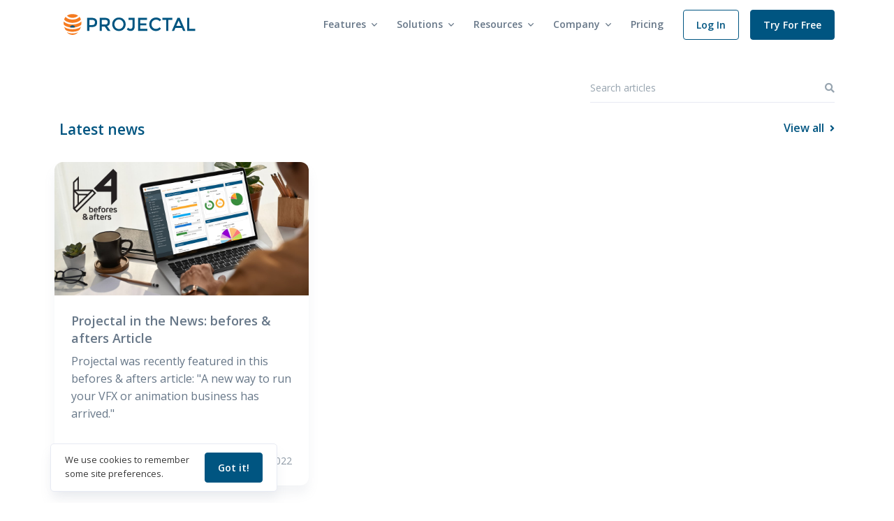

--- FILE ---
content_type: text/html; charset=UTF-8
request_url: https://projectal.com/company/news/tag/news
body_size: 5976
content:
<!DOCTYPE html>
<html lang="en">
<head>

    
    <!-- Required Meta Tags Always Come First -->
    <meta charset="utf-8">
    <meta name="viewport" content="width=device-width, initial-scale=1, shrink-to-fit=no">

    <!-- Title -->
    <title>
                    News Tag: news | Projectal - the smarter, easier way to manage your projects
            </title>

    
    <!-- Favicon -->
    <link rel="apple-touch-icon" sizes="180x180" href="/apple-touch-icon.png">
    <link rel="icon" type="image/png" sizes="32x32" href="/favicon-32x32.png">
    <link rel="icon" type="image/png" sizes="16x16" href="/favicon-16x16.png">
    <link rel="manifest" href="/site.webmanifest">
    <link rel="mask-icon" href="/safari-pinned-tab.svg" color="#5bbad5">
    <meta name="msapplication-TileColor" content="#2d89ef">
    <meta name="theme-color" content="#ffffff">

    <!-- Font -->
    <link rel="preconnect" href="https://fonts.googleapis.com">
    <link rel="preconnect" href="https://fonts.gstatic.com" crossorigin>
    <link href="https://fonts.googleapis.com/css2?family=Open+Sans:ital,wght@0,300;0,400;0,600;0,700;0,800;1,400;1,600&display=swap" rel="stylesheet">

    <!-- CSS Front Template -->
    <link rel="stylesheet" href="/front/css/theme.min.css">

    <!-- CSS Implementing Plugins -->
    <link rel="stylesheet" href="/front/vendor/fontawesome/css/all.min.css">
    <link rel="stylesheet" href="/front/vendor/hs-mega-menu/dist/hs-mega-menu.min.css">
    <link rel="stylesheet" href="/front/vendor/fancybox/dist/jquery.fancybox.min.css">
    <link rel="stylesheet" href="/front/vendor/aos/dist/aos.css">
    <link rel="stylesheet" href="/front/vendor/slick-carousel/slick/slick.css">

    <!-- Our customizations -->
    <link rel="stylesheet" href="/css/app.css?20240306">

    <!-- JS Implementing Plugins -->
    <script src="/front/vendor/hs-toggle-switch/dist/hs-toggle-switch.min.js"></script>
    <script src="/front/vendor/hs-unfold/dist/hs-unfold.min.js"></script>

    <script src="/front/vendor/hs-video-player/dist/hs-video-player.min.js"></script>
    <script src="/front/vendor/typed.js/lib/typed.min.js"></script>
    <script src="/front/vendor/aos/dist/aos.js"></script>

    <!-- JS Global Compulsory -->
    <script src="/front/vendor/jquery/dist/jquery.min.js"></script>
    <script src="/front/vendor/jquery-migrate/dist/jquery-migrate.min.js"></script>
    <script src="/front/vendor/bootstrap/dist/js/bootstrap.bundle.min.js"></script>

    <!-- Others (not Front) -->
    <script src="https://www.google.com/recaptcha/api.js" async defer></script>

    
    <!-- Matomo -->
    <script>
        var _paq = window._paq = window._paq || [];
        /* tracker methods like "setCustomDimension" should be called before "trackPageView" */
        _paq.push(["setDocumentTitle", document.domain + "/" + document.title]);
        _paq.push(["setCookieDomain", "*.projectal.com"]);
        _paq.push(["setDomains", ["*.projectal.com"]]);
        _paq.push(['trackPageView']);
        _paq.push(['enableLinkTracking']);
        (function() {
            var u="https://analytics.projectal.com/";
            _paq.push(['setTrackerUrl', u+'matomo.php']);
            _paq.push(['setSiteId', '1']);
            var d=document, g=d.createElement('script'), s=d.getElementsByTagName('script')[0];
            g.async=true; g.src=u+'matomo.js'; s.parentNode.insertBefore(g,s);
        })();
    </script>
    <!-- End Matomo Code -->
</head>

<body class="mt-10">

<nav id="headerWithBSDropdown" class="fixed-top">
    <div class="header header-section">
        <div id="logoAndNavWithBSDropdown" class="container">
            <!-- Nav -->
            <div class="js-mega-menu navbar navbar-expand-lg">
                <!-- Logo -->
                <a class="navbar-brand" href="https://projectal.com" aria-label="Projectal Logo Header">
                    <img src="/img/logos/projectal-logo-icon-text-blue.svg" alt="Projectal Logo Header">
                </a>
                <!-- End Logo -->

                <!-- Responsive Toggle Button -->
                <button type="button" class="navbar-toggler btn btn-icon btn-sm rounded-circle"
                        aria-label="Toggle navigation"
                        aria-expanded="false"
                        aria-controls="navBarWithBSDropdown"
                        data-toggle="collapse"
                        data-target="#navBarWithBSDropdown">
          <span class="navbar-toggler-default">
            <svg width="14" height="14" viewBox="0 0 18 18" xmlns="http://www.w3.org/2000/svg">
              <path fill="currentColor" d="M17.4,6.2H0.6C0.3,6.2,0,5.9,0,5.5V4.1c0-0.4,0.3-0.7,0.6-0.7h16.9c0.3,0,0.6,0.3,0.6,0.7v1.4C18,5.9,17.7,6.2,17.4,6.2z M17.4,14.1H0.6c-0.3,0-0.6-0.3-0.6-0.7V12c0-0.4,0.3-0.7,0.6-0.7h16.9c0.3,0,0.6,0.3,0.6,0.7v1.4C18,13.7,17.7,14.1,17.4,14.1z"/>
            </svg>
          </span>
                    <span class="navbar-toggler-toggled">
            <svg width="14" height="14" viewBox="0 0 18 18" xmlns="http://www.w3.org/2000/svg">
              <path fill="currentColor" d="M11.5,9.5l5-5c0.2-0.2,0.2-0.6-0.1-0.9l-1-1c-0.3-0.3-0.7-0.3-0.9-0.1l-5,5l-5-5C4.3,2.3,3.9,2.4,3.6,2.6l-1,1 C2.4,3.9,2.3,4.3,2.5,4.5l5,5l-5,5c-0.2,0.2-0.2,0.6,0.1,0.9l1,1c0.3,0.3,0.7,0.3,0.9,0.1l5-5l5,5c0.2,0.2,0.6,0.2,0.9-0.1l1-1 c0.3-0.3,0.3-0.7,0.1-0.9L11.5,9.5z"/>
            </svg>
          </span>
                </button>
                <!-- End Responsive Toggle Button -->

                <!-- Navigation -->
                <div id="navBarWithBSDropdown" class="collapse navbar-collapse">
                    <ul class="navbar-nav">
                        <li class="dropdown">
                            <a class="hs-mega-menu-invoker nav-link nav-link-toggle "
                               role="button" data-toggle="dropdown" aria-haspopup="true" aria-expanded="false"
                               id="submenuFeatures"
                            >
                                Features
                            </a>

                            <div class="dropdown-menu" aria-labelledby="submenuFeatures" style="min-width: 230px;">
                                <a class="dropdown-item "
   
        href="https://projectal.com/features/bidding"
   >
Project Bidding
</a>
                                <a class="dropdown-item "
   
        href="https://projectal.com/features/planning"
   >
Project Planning
</a>
                                <a class="dropdown-item "
   
        href="https://projectal.com/features/scheduling"
   >
Project Scheduling
</a>
                                <a class="dropdown-item "
   
        href="https://projectal.com/features/tracking"
   >
Project Tracking
</a>
                                <a class="dropdown-item "
   
        href="https://projectal.com/features/change-requests"
   >
Scenario Planning
</a>
                                <a class="dropdown-item "
   
        href="https://projectal.com/features/reporting"
   >
Project Reporting
</a>
                                <a class="dropdown-item "
   
        href="https://projectal.com/features/delivery"
   >
Project Delivery
</a>
                                <a class="dropdown-item "
   
        href="https://projectal.com/features/post-mortems"
   >
Post Mortems
</a>
                                <a class="dropdown-item "
   
        href="https://projectal.com/features/staff-management"
   >
Staff Management
</a>
                                <a class="dropdown-item "
   
        href="https://projectal.com/features/integrations"
   >
Developer / Integrations
</a>
                            </div>
                        </li>

                        <li class="dropdown">
                            <a class="hs-mega-menu-invoker nav-link nav-link-toggle "
                               role="button" data-toggle="dropdown" aria-haspopup="true" aria-expanded="false"
                               id="submenuSolutions"
                            >
                                Solutions
                            </a>

                            <div class="dropdown-menu" aria-labelledby="submenuSolutions" style="min-width: 230px;">
                                <a class="dropdown-item "
   
        href="https://projectal.com/solutions/creative-studios"
   >
Creative Studios
</a>
                                <a class="dropdown-item "
   
        href="https://projectal.com/solutions/vfx-studios"
   >
VFX Studios
</a>
                                <a class="dropdown-item "
   
        href="https://projectal.com/solutions/animation-studios"
   >
Animation Studios
</a>
                                <a class="dropdown-item "
   
        href="https://projectal.com/solutions/games-studios"
   >
Games Studios
</a>
                            </div>
                        </li>

                        <li class="dropdown">
                            <a class="hs-mega-menu-invoker nav-link nav-link-toggle "
                               role="button" data-toggle="dropdown" aria-haspopup="true" aria-expanded="false"
                               id="submenuResources"
                            >
                                Resources
                            </a>

                            <div class="dropdown-menu" aria-labelledby="submenuResources" style="min-width: 230px;">
                                <a class="dropdown-item "
   
        href="https://projectal.com/resources/helpdesk"
   >
Helpdesk
</a>
                                <a class="dropdown-item "
   
        href="https://projectal.com/resources/developer"
   >
Developer
</a>
                            </div>
                        </li>

                        <li class="dropdown">
                            <a class="hs-mega-menu-invoker nav-link nav-link-toggle "
                               role="button" data-toggle="dropdown" aria-haspopup="true" aria-expanded="false"
                               id="submenuCompany"
                            >
                                Company
                            </a>

                            <div class="dropdown-menu" aria-labelledby="submenuCompany" style="min-width: 230px;">
                                <a class="dropdown-item "
   
        href="https://projectal.com/company/about"
   >
About
</a>
                                <a class="dropdown-item "
   
        href="https://projectal.com/company/news"
   >
News
</a>
                                <a class="dropdown-item "
   
        href="https://projectal.com/company/contact"
   >
Contact
</a>
                            </div>
                        </li>


                        <li class="navbar-nav-item ">
                            <a class='nav-link' href="https://projectal.com/pricing">Pricing</a>
                        </li>

                        <!-- Button -->
                        <li class="nav-item navbar-nav-last-item">
                            <a class="btn btn-sm btn-outline-info transition-3d-hover" href="https://accounts.projectal.com">
                                Log In
                            </a>
                        </li>
                        <!-- End Button -->

                        <!-- Button -->
                        <li class="nav-item navbar-nav-last-item">
                            <a class="btn btn-sm btn-primary transition-3d-hover" href="https://projectal.com/try">
                                Try For Free
                            </a>
                        </li>
                        <!-- End Button -->
                    </ul>
                </div>
                <!-- End Navigation -->
            </div>
            <!-- End Nav -->
        </div>
    </div>
</nav>


<!-- Page Content -->
<!-- Blog Card Section -->
    <div class="container space-top-md-1 space-bottom-2 space-bottom-lg-3">
        <div class="row justify-content-lg-between align-items-lg-center mb-4">
            <div class="col-md-8 col-sm-6"></div>
            <div class="col-md-4 col-sm-6">
                <!-- Input -->
                <form class="input-group input-group-sm input-group-merge input-group-flush"
                      method="get" action="https://projectal.com/company/news/search">

                    <input type="search" name="s" class="form-control" placeholder="Search articles"
                           aria-label="Search articles" aria-describedby="searchLabel">
                    <div class="input-group-append">
                        <button class="input-group-text" id="searchLabel">
                            <i class="fas fa-search"></i>
                        </button>
                    </div>
                </form>
                <!-- End Input -->
            </div>
        </div>

        <!-- Title -->
                <div class="row mb-5">
            <div class="col-6">
                <h2 class="h3 mb-0">Latest news</h2>
            </div>
            <div class="col-6 text-right">
                <a class="font-weight-bold" href="https://projectal.com/company/news">View all <i class="fas fa-angle-right fa-sm ml-1"></i></a>
            </div>
        </div>
        <!-- End Title -->

        <div class="row gx-3 mb-5 mb-md-9">
                            <div class="px-2 mb-3 col-sm-6 col-lg-4">
    <!-- Icon Blocks -->
    <a class="card h-100 transition-3d-hover" href="https://projectal.com/company/news/projectal-in-the-news-befores-and-afters-article">
        <img class="card-img-top"
             src="/storage/canvas/images/MIh6HhTC5mecFAihSTakGQXvyJT92gU1W53X6Py4.jpg"
             alt=""
             style="object-fit: cover;"
        >
        <div class="card-body card-text">
            <h4 class="card-text lh-base">Projectal in the News: befores &amp; afters Article</h4>
            <p>Projectal was recently featured in this befores &amp; afters article: &quot;A new way to run your VFX or animation business has arrived.&quot;</p>
        </div>
        <div>
            <div class="card-body d-flex justify-content-end text-muted font-size-1 pt-1">
                                                    April 20, 2022
                            </div>
        </div>
    </a>
    <!-- End Icon Blocks -->
</div>

                    </div>
        
    </div>
    <!-- End Blog Card Section -->

<!-- Cookie Alert -->
<div class="position-fixed bottom-0 left-0 z-index-4">
    <div class="row alert bg-white border shadow-sm ml-4 mr-4 ml-sm-4 ml-lg-10" role="alert" style="max-width: 325px">
        <div class="col-8 small p-0">
            We use cookies to remember some site preferences.
        </div>
        <div class="col-4 p-0 text-right">
            <button type="button"
                    id='accpet-cookies'
                    class="btn btn-sm btn-primary transition-3d-hovers align-self-end"
                    data-dismiss="alert"
                    aria-label="Close"
                    onclick="acceptCookies()">Got&nbsp;it!</button>
        </div>
    </div>
</div>
<!-- End Cookie Alert -->

<script>
    function acceptCookies() {
        $.ajax({
            url: "https://projectal.com/accept-cookies",
            type: "post",
        });
    }
</script>
<!-- ========== FOOTER ========== -->
<footer class="bg-dark">
    <div class="container">
        <div class="space-top-2 space-bottom-1 space-bottom-lg-2">
            <div class="row justify-content-lg-between">
                <div class="col-6 col-md-3 ml-lg-auto mb-5 mb-lg-0">
                    <!-- Logo -->
                    <div class="mb-4">
                        <a href="https://projectal.com" aria-label="Projectal Logo Footer">
                            <img class="brand" src="/img/logos/projectal-logo-icon-text-white.svg" alt="Projectal Logo Footer" style="margin-left: -5px;">
                        </a>
                    </div>
                    <!-- End Logo -->

                    <!-- Nav Link -->
                    <ul class="nav nav-sm nav-x-0 flex-column nav-white">
                        <li class="nav-item">
                            <a class="nav-link " href="https://projectal.com/company/contact">
                                <span class="media">
                                  <span class="media-body">
                                      <span class="d-block">Monash Business Park</span>
                                      <span class="d-block">21 Business Park Drive</span>
                                      <span class="d-block">Notting Hill 3168</span>
                                      <span class="d-block">Victoria Australia</span>
                                  </span>
                                </span>
                            </a>
                        </li>
                        <li class="nav-item">
                            <a class="nav-link media" href="tel:+61418599066">
                                <span class="media">
                                  <span class="fas fa-phone-alt mt-1 mr-2"></span>
                                  <span class="media-body">
                                    +61 418 599 066
                                  </span>
                                </span>
                            </a>
                        </li>
                    </ul>
                    <!-- End Nav Link -->
                </div>

                <div class="col-6 col-md-3 col-lg mb-5 mb-lg-0">
                    <h5 class="text-white">Company</h5>

                    <!-- Nav Link -->
                    <ul class="nav nav-sm nav-x-0 flex-column nav-white">
                        <li class="nav-item">
                            <a class="nav-link" href="https://projectal.com/company/about">
                                <span class="media align-items-center">
                                  <span class="media-body">About</span>
                                </span>
                            </a>
                        </li>
                        <li class="nav-item">
                            <a class="nav-link" href="https://projectal.com/company/news">
                                <span class="media align-items-center">
                                  <span class="media-body">News</span>
                                </span>
                            </a>
                        </li>
                        <li class="nav-item">
                            <a class="nav-link" href="https://projectal.com/company/contact">
                                <span class="media align-items-center">
                                  <span class="media-body">Contact</span>
                                </span>
                            </a>
                        </li>
                    </ul>
                    <!-- End Nav Link -->

                    <h5 class="text-white mt-5">Solutions</h5>

                    <!-- Nav Link -->
                    <ul class="nav nav-sm nav-x-0 flex-column nav-white">
                        <li class="nav-item">
                            <a class="nav-link" href="https://projectal.com/solutions/creative-studios">
                                <span class="media align-items-center">
                                  <span class="media-body">Creative Studios</span>
                                </span>
                            </a>
                        </li>
                        <li class="nav-item">
                            <a class="nav-link" href="https://projectal.com/solutions/vfx-studios">
                                <span class="media align-items-center">
                                  <span class="media-body">VFX Studios</span>
                                </span>
                            </a>
                        </li>
                        <li class="nav-item">
                            <a class="nav-link" href="https://projectal.com/solutions/animation-studios">
                                <span class="media align-items-center">
                                  <span class="media-body">Animation Studios</span>
                                </span>
                            </a>
                        </li>
                        <li class="nav-item">
                            <a class="nav-link" href="https://projectal.com/solutions/games-studios">
                                <span class="media align-items-center">
                                  <span class="media-body">Games Studios</span>
                                </span>
                            </a>
                        </li>
                    </ul>
                    <!-- End Nav Link -->

                </div>

                <div class="col-6 col-md-3 col-lg mb-5 mb-lg-0">
                    <h5 class="text-white">Features</h5>

                    <!-- Nav Link -->
                    <ul class="nav nav-sm nav-x-0 flex-column nav-white">
                        <li class="nav-item">
                            <a class="nav-link" href="https://projectal.com/features/bidding">
                                <span class="media align-items-center">
                                  <span class="media-body">Project Bidding</span>
                                </span>
                            </a>
                        </li>
                        <li class="nav-item">
                            <a class="nav-link" href="https://projectal.com/features/planning">
                                <span class="media align-items-center">
                                  <span class="media-body">Project Planning</span>
                                </span>
                            </a>
                        </li>
                        <li class="nav-item">
                            <a class="nav-link" href="https://projectal.com/features/scheduling">
                                <span class="media align-items-center">
                                  <span class="media-body">Project Scheduling</span>
                                </span>
                            </a>
                        </li>
                        <li class="nav-item">
                            <a class="nav-link" href="https://projectal.com/features/tracking">
                                <span class="media align-items-center">
                                  <span class="media-body">Project Tracking</span>
                                </span>
                            </a>
                        </li>
                        <li class="nav-item">
                            <a class="nav-link" href="https://projectal.com/features/change-requests">
                                <span class="media align-items-center">
                                  <span class="media-body">Scenario Planning</span>
                                </span>
                            </a>
                        </li>
                        <li class="nav-item">
                            <a class="nav-link" href="https://projectal.com/features/reporting">
                                <span class="media align-items-center">
                                  <span class="media-body">Project Reporting</span>
                                </span>
                            </a>
                        </li>
                        <li class="nav-item">
                            <a class="nav-link" href="https://projectal.com/features/delivery">
                                <span class="media align-items-center">
                                  <span class="media-body">Project Delivery</span>
                                </span>
                            </a>
                        </li>
                        <li class="nav-item">
                            <a class="nav-link" href="https://projectal.com/features/post-mortems">
                                <span class="media align-items-center">
                                  <span class="media-body">Post Mortems</span>
                                </span>
                            </a>
                        </li>
                        <li class="nav-item">
                            <a class="nav-link" href="https://projectal.com/features/staff-management">
                                <span class="media align-items-center">
                                  <span class="media-body">Staff Management</span>
                                </span>
                            </a>
                        </li>
                        <li class="nav-item">
                            <a class="nav-link" href="https://projectal.com/features/integrations">
                                <span class="media align-items-center">
                                  <span class="media-body">Developer / Integrations</span>
                                </span>
                            </a>
                        </li>
                    </ul>
                    <!-- End Nav Link -->
                </div>

                <div class="col-6 col-md-3 col-lg">
                    <h5 class="text-white">Resources</h5>

                    <!-- Nav Link -->
                    <ul class="nav nav-sm nav-x-0 flex-column nav-white">
                        <li class="nav-item">
                            <a class="nav-link" href="https://projectal.com/resources/helpdesk">
                                <span class="media align-items-center">
                                  <span class="media-body">Helpdesk</span>
                                </span>
                            </a>
                        </li>
                        <li class="nav-item">
                            <a class="nav-link" href="https://projectal.com/resources/developer">
                                <span class="media align-items-center">
                                  <span class="media-body">Developer</span>
                                </span>
                            </a>
                        </li>
                        <li class="nav-item">
                            <a class="nav-link" href="https://accounts.projectal.com">
                                <span class="media align-items-center">
                                  <span class="media-body">Your Account</span>
                                </span>
                            </a>
                        </li>
                        <li class="nav-item">
                            <a class="nav-link" href="https://projectal.com/pricing">
                                <span class="media align-items-center">
                                  <span class="media-body">Pricing</span>
                                </span>
                            </a>
                        </li>
                        <li class="nav-item">
                            <a class="nav-link" href="https://projectal.com/try">
                                <span class="media align-items-center">
                                  <span class="media-body">Try For Free</span>
                                </span>
                            </a>
                        </li>
                    </ul>
                    <!-- End Nav Link -->
                </div>
            </div>

        </div>

        <hr class="my-0">

        <div class="space-1">
            <div class="row align-items-md-top mb-7">
                <div class="col-md-6 mb-4 mb-md-0">
                    <!-- Nav Link -->
                    <ul class="nav nav-sm nav-x-0 align-items-center nav-white">
                        <li class="nav-item">
                            <a class="nav-link" href="https://projectal.com/privacy-policy">Privacy Policy</a>
                        </li>
                        <li class="nav-item opacity mx-3">&#47;</li>
                        <li class="nav-item">
                            <a class="nav-link" href="https://projectal.com/terms-and-conditions">Terms & Conditions</a>
                        </li>
                        <li class="nav-item opacity mx-3">&#47;</li>
                        <li class="nav-item">
                            <a class="nav-link" href="https://projectal.com/dpa">Data Processing Agreement (DPA)</a>
                        </li>
                    </ul>
                    <!-- End Nav Link -->
                </div>

                <div class="col-md-6 text-md-right">
                    <ul class="list-inline mb-0 nav-white">
                        <!-- Social Networks -->
                        <li class="list-inline-item">
                            <a class="btn btn-xs btn-icon btn-soft-light" href="https://www.linkedin.com/company/janusks/">
                                <i class="fab fa-linkedin-in"></i>
                            </a>
                        </li>
                        <li class="list-inline-item">
                            <a class="btn btn-xs btn-icon btn-soft-light" href="https://twitter.com/projectalpm">
                                <i class="fab fa-twitter"></i>
                            </a>
                        </li>
                        <li class="list-inline-item">
                            <a class="btn btn-xs btn-icon btn-soft-light" href="https://www.youtube.com/channel/UCHchNvjA05sqRo14lUodu8g">
                                <i class="fab fa-youtube"></i>
                            </a>
                        </li>
                        <!-- End Social Networks -->
                        <li class="list-inline-item">
                            <!-- Language -->
<div class="d-flex justify-content-start">
    <style>
        #language_selector::after {
            display: none;
            position: absolute;
            overflow: hidden;
        }
        .gt_switcher a {
            color: #eef2f8 !important;
            background: #20516a !important;
        }
        .gt_switcher a:hover {
            color: #6f7f8f !important;
            background: #eef2f8 !important;
        }
        .gt_selected {
            width: 98%;
            border-radius: 7px;
            background: #20516a !important;
        }
        .gt_selected:hover {
            background: #eef2f8 !important;
        }
        .gt_selected a::after {
            background-image: url("data:image/svg+xml;utf8,<svg xmlns='http://www.w3.org/2000/svg' width='16' height='16' viewBox='0 0 285 285'><path d='M282 76.5l-14.2-14.3a9 9 0 0 0-13.1 0L142.5 174.4 30.3 62.2a9 9 0 0 0-13.2 0L3 76.5a9 9 0 0 0 0 13.1l133 133a9 9 0 0 0 13.1 0l133-133a9 9 0 0 0 0-13z' style='fill:%23eef2f8'/></svg>") !important;
        }
        .gt_selected a:hover::after {
            background-image: url("data:image/svg+xml;utf8,<svg xmlns='http://www.w3.org/2000/svg' width='16' height='16' viewBox='0 0 285 285'><path d='M282 76.5l-14.2-14.3a9 9 0 0 0-13.1 0L142.5 174.4 30.3 62.2a9 9 0 0 0-13.2 0L3 76.5a9 9 0 0 0 0 13.1l133 133a9 9 0 0 0 13.1 0l133-133a9 9 0 0 0 0-13z' style='fill:%236f7f8f'/></svg>") !important;
        }
        .gt_selected:has(.open):hover, .gt_selected:has(.open) a {
            border-bottom-left-radius: 0px !important;
            border-bottom-right-radius: 0px !important;
        }
        .gt_selected a {
            border: none !important;
            border-radius: 7px;
        }
        .gt_option {
            border: none !important;
            background-color: #20516a !important;
            border-bottom-left-radius: 7px;
            border-bottom-right-radius: 7px;
        }
    </style>
    <div id="language_selector" class="gtranslate_wrapper"></div>
    <script>window.gtranslateSettings = {"default_language":"en","native_language_names":true,"detect_browser_language":true,"url_structure":"sub_domain","languages":["en","es","ja","de","fr","it","ko","pt","zh-CN"],"wrapper_selector":".gtranslate_wrapper","flag_size":24,"switcher_horizontal_position":"inline"}</script>
    <script src="https://cdn.gtranslate.net/widgets/latest/dwf.js" defer></script>
</div>
<!-- End Language -->
                        </li>
                    </ul>
                </div>
            </div>

            <!-- Copyright -->
            <div class="text-lg-center mx-lg-auto">
                <p class="text-white opacity-sm small">&copy; <a class="text-white link-underline" href="https://janusks.com">JanusKS Pty. Ltd.</a> 2026. All rights reserved.</p>
            </div>
            <!-- End Copyright -->
        </div>
    </div>
</footer>
<!-- ========== END FOOTER ========== -->



<!-- JS Front -->
<script src="/front/vendor/hs-header/dist/hs-header.min.js"></script>
<script src="/front/vendor/hs-unfold/dist/hs-unfold.min.js"></script>
<script src="/front/vendor/fancybox/dist/jquery.fancybox.min.js"></script>
<script src="/front/vendor/slick-carousel/slick/slick.js"></script>
<script src="/front/js/hs.core.js"></script>
<script src="/front/js/hs.fancybox.js"></script>
<script src="/front/js/hs.typed.js"></script>
<script src="/front/js/hs.slick-carousel.js"></script>

<script>
    $(document).on('ready', function () {
        // INITIALIZATION OF HEADER
        // =======================================================
        var header = new HSHeader($('#header')).init();

        // INITIALIZATION OF TOGGLE SWITCH
        // =======================================================
        $('.js-toggle-switch').each(function () {
            var toggleSwitch = new HSToggleSwitch($(this)).init();
        });

        // INITIALIZATION OF UNFOLD
        // =======================================================
        var unfold = new HSUnfold('.js-hs-unfold-invoker').init();

        // INITIALIZATION OF VIDEO PLAYER
        // =======================================================
        $('.js-inline-video-player').each(function () {
            var videoPlayer = new HSVideoPlayer($(this)).init();
        });

        // INITIALIZATION OF FANCYBOX
        // =======================================================
        $('.js-fancybox').each(function () {
            var fancybox = $.HSCore.components.HSFancyBox.init($(this));
        });

        // INITIALIZATION OF AOS
        // =======================================================
        AOS.init({
          duration: 650,
          once: true
        });

        // INITIALIZATION OF SLICK CAROUSEL
        // =======================================================
        $('.js-slick-carousel').each(function() {
          var slickCarousel = $.HSCore.components.HSSlickCarousel.init($(this));
        });

        // INITIALIZATION OF TEXT ANIMATION (TYPING)
        // =======================================================
        $.HSCore.components.HSTyped.init(".js-text-animation");
    });

    // captcha
    function onSubmit(token) {
        document.getElementById("contact-us-form").submit();
    }
    function onSubmitTrial(token) {
        document.getElementById("trial-form").submit();
    }
    function onSubmitQuote(token) {
        document.getElementById("quote-form").submit();
    }
    function onSubmitVfxDemo(token) {
        document.getElementById("demo-form").submit();
    }
</script>
</body>
</html>


--- FILE ---
content_type: text/css
request_url: https://projectal.com/css/app.css?20240306
body_size: 2175
content:
body,
.text-body,
.step-text,
.step-text:last-child {
    color: #363636;
}

.h1,
.h2,
.h3,
.h4,
.h5,
.h6,
h1,
h2,
h3,
h4,
h5,
h6 {
    color: #005581;
    font-weight: 600;
}

b,
strong {
    font-weight: 700;
}

.navbar-brand {
    z-index: 9;
}

.navbar-brand img {
    width: 12.5rem;
}

ul.navbar-nav,
.dropdown-item {
    font-size: .875rem;
    font-weight: 600;
}

.header .nav-link-toggle::after {
    margin-left: .25rem;
}

a.dropdown-item {
    color: #677788;
}

.article .embedded_image img {
    width: 100%;
}

.blog-card .card-img-top {
    text-align: center;
}

.blog-card .card-img-top img {
    width: auto;
    max-width: 100%;
}

.slick-track {
    display: flex;
}

.slick-track .slick-slide {
    display: flex;
    height: auto;
    align-items: center;
}

.hs-unfold-content {
    z-index: 999999999;
}

.video-player-preview {
    opacity: 0.8;
}

.last .step-icon::after {
    height: 0;
}

.cursor-pointer {
    cursor: pointer;
}

.bg-img-hero-top-right {
    background-size: cover;
    background-repeat: no-repeat;
    background-position: top right;
}

.hero-container {
    height: 750px;
}

.hero {
    /*
    Hand-colored gradient based on transparency formula:
    Value = Desired Color + (Background Color - Desired Color)*(1-1/Desired Opacity)
    These colors are darker than the primary logo colors
    From bottom Projectal Blue 45%, Projectal Blue 65% & Projectal Orange 50%
    */
    background: linear-gradient(-8deg, rgba(0, 82, 152, 0.65) 0%, rgba(0, 71, 168, 0.45) 60%, rgba(255, 84, 0, 0.50) 100%),
        url('/img/hero-2024.jpg?20240306');
    background-size: cover;
    background-position: center top;
}

.hero-typer-container {
    position: absolute;
    left: 8%;
    bottom: 283px;
    width: 570px;
}

.hero-device-container {
    width: 760px !important;
    right: 5%;
    bottom: 2.5rem;
}

.hero-text {
    text-shadow: 3px 3px 3px rgba(0, 0, 0, 0.15);
    font-weight: 700;
    font-size: 3em;
}

.hero-typer {
    color: #F57B20;
    font-weight: 800;
}

.iconset-above {
    min-width: 75px;
    min-height: 75px;
    max-height: 75px;
    max-width: 75px;
}

.iconset-side {
    width: auto;
    height: 10em;
}

.iconset-contact {
    width: auto;
    height: 6em;
}

.iconset-row-side {
    width: auto;
    height: 4em;
}

.illustration-side {
    width: auto;
    height: 16em;
}

.feature-hero-text {
    line-height: 1.2em;
}

.step-content-wrapper .h3 {
    line-height: 3.125rem;
}

.step .step-icon {
    font-size: 1.3125rem;
}

.step-icon-info,
.step-icon-secondary,
.step-icon-primary {
    background-color: #F57B20;
}

.btn-outline-info {
    color: #005581;
    border-color: #005581;
}

.btn-outline-info:hover {
    background-color: #005581;
    border-color: #005581;
}

.bg-dark {
    background-color: #003956 !important;
}

.quote {
    text-transform: none;
    font-style: italic;
}

.icon-secondary {
    color: #fff;
    border-color: #F57B20;
    background-color: #F57B20;
}

.icon-soft-secondary {
    color: #F57B20;
    background: rgba(245, 123, 32, 0.1);
}

.text-secondary {
    color: #F57B20 !important;
}

a.text-secondary:hover,
a.text-secondary:focus {
    color: #fd6600 !important;
}

.badge-secondary {
    color: #fff;
    background-color: #F57B20;
}

a.badge-secondary:hover,
a.badge-secondary:focus {
    color: #fff;
    background-color: #fd6600;
}

a.badge-secondary:focus,
a.badge-secondary.focus {
    outline: 0;
    box-shadow: 0 0 0 0.2rem rgba(113, 134, 157, 0.5);
}

.device-browser-screen {
    height: auto;
}

.max-w-8rem {
    min-height: 4rem;
}
.gradient-y-sm-primary {
    background-image: linear-gradient(to bottom right, rgba(255, 255, 255, 0) 0%, rgba(0, 85, 129, 0.20) 100%);
}

.client-logo-container .js-slide {
    min-height: 100px;
}

.client-logo-container img {
    max-height: 80px;
    max-width: 160px;
    transition: all 0.3s ease-in-out;
    filter: grayscale(100);
}

.client-logo-container img:hover {
    filter: none;
    transform: scale(1.13);
}

.connector-list img {
    display: inline-block;
    transition: all 0.3s ease-in-out;
    filter: grayscale(100);
    object-fit: contain;
    overflow: hidden;
    max-height: 2.25rem;
    max-width: 85%
}

.connector-list img:hover {
    filter: none;
    transform: scale(1.2);
}

.custom-select {
    -webkit-appearance: none;
}

.device-shadow {
    filter: drop-shadow(0 0.65rem 0.45rem rgba(140, 152, 164, .25));
}

.device-macbook-screen-dark {
    position: absolute;
    top: 6.6%;
    left: 11.7%;
    width: 76.6%;
    height: 82.7%;
    -o-object-fit: cover;
    object-fit: cover;
    background-color: #2d2d2d;
}

.device-iphone-x-frame-dark {
    position: relative;
    z-index: 2;
    max-width: 100%;
    height: auto;
}

.device-wrapper .device-iphone-x-dark {
    position: absolute;
    bottom: -0.75rem;
    right: 1rem;
    width: 23%;
}

.device-iphone-x-screen-dark {
    position: absolute;
    top: 2.6%;
    left: 4.7%;
    width: 90.4%;
    height: 95.2%;
    -o-object-fit: cover;
    object-fit: cover;
    border-radius: 0.4rem;
    background-color: #2d2d2d;
}

.device-iphone-x-dark-img {
    border-radius: 0.4rem;
    border: none;
}

.device-ipad-dark {
      border-radius: 2rem;
    }

    .device-ipad-frame-dark {
    }

    .device-ipad-screen-dark {
      position: absolute;
      top: 2.6%;
      left: 4.2%;
      width: 91.1%;
      height: 94.2%;
      -o-object-fit: cover;
         object-fit: cover;
         border-radius: .68em;
    background-color: #fff;
    }

.device-horizontal-ipad {
      border-radius: 1.75rem;
}

.device-horizontal-ipad-dark {
    border-radius: 2rem;
}

.device-horizontal-ipad-frame-dark {}

.device-horizontal-ipad-screen-dark {
    position: absolute;
    top: 5.2%;
    left: 3.8%;
    width: 92.7%;
    height: 89.9%;
    -o-object-fit: cover;
     object-fit: cover;
    border-radius: .68em;
    background-color: #fff;
}

@media screen and (max-width: 1450px) {
    .hero-device-container {
        width: 620px !important;
    }
}

@media screen and (max-width: 1200px) {
    .hero-device-container {
        width: 500px !important;
    }
}

@media screen and (max-width: 991.98px) {

    .navbar-expand-lg.navbar {
        padding-top: .8rem;
    }

    .navbar-expand-lg .navbar-brand,
    .navbar-expand-lg .navbar-brand>img,
    .navbar-brand,
    .navbar-brand>img {
        width: 12rem;
    }

    .hero-typer-container {
        bottom: 320px;
    }

    .hero-device-container {
        width: 500px !important;
    }
}

@media screen and (max-width: 650px) {

    .navbar-expand-lg .navbar-brand,
    .navbar-expand-lg .navbar-brand>img,
    .navbar-brand,
    .navbar-brand>img {
        width: 12rem;
    }

    .hero-container {
        height: 450px;
    }

    .hero-typer-container {
        top: 95px;
        left: 0;
        position: relative;
        margin: 0 20px;
        width: auto;
    }

    .hero-device-container {
        width: 70% !important;
        right: 15%;
        bottom: 0.05rem;
        position: relative;
        margin: auto;
    }

    .hero-text {
        font-size: 1.6em;
        text-align: center;
    }

}

/* Some redoc overrides to work with out website container */
redoc pre {
    color: unset !important;
}


/* Only allow the outer nav container to interact so we can capture click/hover */
#nav-carousel a div {
    pointer-events: none;
}

.yt-video {
    aspect-ratio: 16 / 9;
    width: 80%;
}

@media screen and (max-width: 991.98px) {
    .yt-video {
        width: 95%;
    }
}

/* Latest News on front page */
.latest-news-card .card-img-top {
    min-height: 148px;
    height:148px;
    object-fit: cover;
}
@media screen and (max-width: 1200px) {
    .latest-news-card .card-img-top {
        min-height: 118px;
        height: 118px;
    }
}
@media screen and (max-width: 991px) {
    .latest-news-card .card-img-top {
        min-height: 148px;
        height:148px;
    }
}
@media screen and (max-width: 767px) {
    .latest-news-card .card-img-top {
        min-height: 118px;
        height: 118px;
    }
}
@media screen and (max-width: 575px) {
    .latest-news-card .card-img-top {
        height: 260px;
    }

    .latest-news-card:not(:first-child) {
        display: none;
    }
}


--- FILE ---
content_type: text/javascript
request_url: https://projectal.com/front/vendor/hs-toggle-switch/dist/hs-toggle-switch.min.js
body_size: 3237
content:
!function(t,n){"object"==typeof exports&&"object"==typeof module?module.exports=n():"function"==typeof define&&define.amd?define([],n):"object"==typeof exports?exports.HSToggleSwitch=n():t.HSToggleSwitch=n()}(window,function(){return(d={"./node_modules/countup.js/dist/countUp.min.js":function(module,__webpack_exports__,__webpack_require__){"use strict";eval('__webpack_require__.r(__webpack_exports__);\n/* harmony export (binding) */ __webpack_require__.d(__webpack_exports__, "CountUp", function() { return CountUp; });\nvar __assign=undefined&&undefined.__assign||function(){return(__assign=Object.assign||function(t){for(var i,a=1,s=arguments.length;a<s;a++)for(var n in i=arguments[a])Object.prototype.hasOwnProperty.call(i,n)&&(t[n]=i[n]);return t}).apply(this,arguments)},CountUp=function(){function t(t,i,a){var s=this;this.target=t,this.endVal=i,this.options=a,this.version="2.0.4",this.defaults={startVal:0,decimalPlaces:0,duration:2,useEasing:!0,useGrouping:!0,smartEasingThreshold:999,smartEasingAmount:333,separator:",",decimal:".",prefix:"",suffix:""},this.finalEndVal=null,this.useEasing=!0,this.countDown=!1,this.error="",this.startVal=0,this.paused=!0,this.count=function(t){s.startTime||(s.startTime=t);var i=t-s.startTime;s.remaining=s.duration-i,s.useEasing?s.countDown?s.frameVal=s.startVal-s.easingFn(i,0,s.startVal-s.endVal,s.duration):s.frameVal=s.easingFn(i,s.startVal,s.endVal-s.startVal,s.duration):s.countDown?s.frameVal=s.startVal-(s.startVal-s.endVal)*(i/s.duration):s.frameVal=s.startVal+(s.endVal-s.startVal)*(i/s.duration),s.countDown?s.frameVal=s.frameVal<s.endVal?s.endVal:s.frameVal:s.frameVal=s.frameVal>s.endVal?s.endVal:s.frameVal,s.frameVal=Math.round(s.frameVal*s.decimalMult)/s.decimalMult,s.printValue(s.frameVal),i<s.duration?s.rAF=requestAnimationFrame(s.count):null!==s.finalEndVal?s.update(s.finalEndVal):s.callback&&s.callback()},this.formatNumber=function(t){var i,a,n,e,r,o=t<0?"-":"";if(i=Math.abs(t).toFixed(s.options.decimalPlaces),n=(a=(i+="").split("."))[0],e=a.length>1?s.options.decimal+a[1]:"",s.options.useGrouping){r="";for(var l=0,h=n.length;l<h;++l)0!==l&&l%3==0&&(r=s.options.separator+r),r=n[h-l-1]+r;n=r}return s.options.numerals&&s.options.numerals.length&&(n=n.replace(/[0-9]/g,function(t){return s.options.numerals[+t]}),e=e.replace(/[0-9]/g,function(t){return s.options.numerals[+t]})),o+s.options.prefix+n+e+s.options.suffix},this.easeOutExpo=function(t,i,a,s){return a*(1-Math.pow(2,-10*t/s))*1024/1023+i},this.options=__assign({},this.defaults,a),this.formattingFn=this.options.formattingFn?this.options.formattingFn:this.formatNumber,this.easingFn=this.options.easingFn?this.options.easingFn:this.easeOutExpo,this.startVal=this.validateValue(this.options.startVal),this.frameVal=this.startVal,this.endVal=this.validateValue(i),this.options.decimalPlaces=Math.max(this.options.decimalPlaces),this.decimalMult=Math.pow(10,this.options.decimalPlaces),this.resetDuration(),this.options.separator=String(this.options.separator),this.useEasing=this.options.useEasing,""===this.options.separator&&(this.options.useGrouping=!1),this.el="string"==typeof t?document.getElementById(t):t,this.el?this.printValue(this.startVal):this.error="[CountUp] target is null or undefined"}return t.prototype.determineDirectionAndSmartEasing=function(){var t=this.finalEndVal?this.finalEndVal:this.endVal;this.countDown=this.startVal>t;var i=t-this.startVal;if(Math.abs(i)>this.options.smartEasingThreshold){this.finalEndVal=t;var a=this.countDown?1:-1;this.endVal=t+a*this.options.smartEasingAmount,this.duration=this.duration/2}else this.endVal=t,this.finalEndVal=null;this.finalEndVal?this.useEasing=!1:this.useEasing=this.options.useEasing},t.prototype.start=function(t){this.error||(this.callback=t,this.duration>0?(this.determineDirectionAndSmartEasing(),this.paused=!1,this.rAF=requestAnimationFrame(this.count)):this.printValue(this.endVal))},t.prototype.pauseResume=function(){this.paused?(this.startTime=null,this.duration=this.remaining,this.startVal=this.frameVal,this.determineDirectionAndSmartEasing(),this.rAF=requestAnimationFrame(this.count)):cancelAnimationFrame(this.rAF),this.paused=!this.paused},t.prototype.reset=function(){cancelAnimationFrame(this.rAF),this.paused=!0,this.resetDuration(),this.startVal=this.validateValue(this.options.startVal),this.frameVal=this.startVal,this.printValue(this.startVal)},t.prototype.update=function(t){cancelAnimationFrame(this.rAF),this.startTime=null,this.endVal=this.validateValue(t),this.endVal!==this.frameVal&&(this.startVal=this.frameVal,this.finalEndVal||this.resetDuration(),this.determineDirectionAndSmartEasing(),this.rAF=requestAnimationFrame(this.count))},t.prototype.printValue=function(t){var i=this.formattingFn(t);"INPUT"===this.el.tagName?this.el.value=i:"text"===this.el.tagName||"tspan"===this.el.tagName?this.el.textContent=i:this.el.innerHTML=i},t.prototype.ensureNumber=function(t){return"number"==typeof t&&!isNaN(t)},t.prototype.validateValue=function(t){var i=Number(t);return this.ensureNumber(i)?i:(this.error="[CountUp] invalid start or end value: "+t,null)},t.prototype.resetDuration=function(){this.startTime=null,this.duration=1e3*Number(this.options.duration),this.remaining=this.duration},t}();\n\n//# sourceURL=webpack://HSToggleSwitch/./node_modules/countup.js/dist/countUp.min.js?')},"./src/js/hs-toggle-switch.js":function(module,exports,__webpack_require__){"use strict";eval("\n\nObject.defineProperty(exports, \"__esModule\", {\n\tvalue: true\n});\n\nvar _createClass = function () { function defineProperties(target, props) { for (var i = 0; i < props.length; i++) { var descriptor = props[i]; descriptor.enumerable = descriptor.enumerable || false; descriptor.configurable = true; if (\"value\" in descriptor) descriptor.writable = true; Object.defineProperty(target, descriptor.key, descriptor); } } return function (Constructor, protoProps, staticProps) { if (protoProps) defineProperties(Constructor.prototype, protoProps); if (staticProps) defineProperties(Constructor, staticProps); return Constructor; }; }(); /*\n                                                                                                                                                                                                                                                                                                                                                                                                                                                                                                                                                                                     * HSToggleSwitch Plugin\n                                                                                                                                                                                                                                                                                                                                                                                                                                                                                                                                                                                     * @version: 1.0.0 (Mon, 12 Dec 2019)\n                                                                                                                                                                                                                                                                                                                                                                                                                                                                                                                                                                                     * @requires: jQuery v3.0 or later, countup.js v2.0.4\n                                                                                                                                                                                                                                                                                                                                                                                                                                                                                                                                                                                     * @author: HtmlStream\n                                                                                                                                                                                                                                                                                                                                                                                                                                                                                                                                                                                     * @event-namespace: .HSToggleSwitch\n                                                                                                                                                                                                                                                                                                                                                                                                                                                                                                                                                                                     * @license: Htmlstream Libraries (https://htmlstream.com/)\n                                                                                                                                                                                                                                                                                                                                                                                                                                                                                                                                                                                     * Copyright 2019 Htmlstream\n                                                                                                                                                                                                                                                                                                                                                                                                                                                                                                                                                                                     */\n\nvar _countup = __webpack_require__(/*! countup.js */ \"./node_modules/countup.js/dist/countUp.min.js\");\n\nfunction _classCallCheck(instance, Constructor) { if (!(instance instanceof Constructor)) { throw new TypeError(\"Cannot call a class as a function\"); } }\n\nvar HSToggleSwitch = function () {\n\tfunction HSToggleSwitch(elem, settings) {\n\t\t_classCallCheck(this, HSToggleSwitch);\n\n\t\tthis.elem = elem;\n\t\tthis.defaults = {\n\t\t\tmode: 'toggle-count',\n\t\t\ttargetSelector: undefined,\n\t\t\tisChecked: false,\n\t\t\teventType: 'change'\n\t\t};\n\t\tthis.settings = settings;\n\t\tthis.params = null;\n\t}\n\n\t_createClass(HSToggleSwitch, [{\n\t\tkey: 'init',\n\t\tvalue: function init() {\n\t\t\tvar context = this,\n\t\t\t    $el = context.elem,\n\t\t\t    dataSettings = $el.attr('data-hs-toggle-switch-options') ? JSON.parse($el.attr('data-hs-toggle-switch-options')) : {};\n\t\t\tvar options = this.params = $.extend(true, context.defaults, dataSettings, context.settings);\n\t\t\tthis.params.isChecked = this.elem.is(':checked');\n\n\t\t\t// Toggle Count\n\t\t\tif (options.mode === 'toggle-count') {\n\t\t\t\tif (options.isChecked) {\n\t\t\t\t\tvar $target = $(options.targetSelector);\n\n\t\t\t\t\toptions.isChecked = true;\n\n\t\t\t\t\t$target.each(function () {\n\t\t\t\t\t\tvar $this = $(this),\n\t\t\t\t\t\t    currentDataSettings = $this.attr('data-hs-toggle-switch-item-options') ? JSON.parse($this.attr('data-hs-toggle-switch-item-options')) : {};\n\n\t\t\t\t\t\t$this.text(currentDataSettings.max);\n\t\t\t\t\t});\n\t\t\t\t}\n\n\t\t\t\t$el.on(options.eventType, function () {\n\t\t\t\t\tcontext._toggleCount();\n\t\t\t\t});\n\t\t\t}\n\t\t}\n\n\t\t// Toggle Count\n\n\t}, {\n\t\tkey: '_toggleCount',\n\t\tvalue: function _toggleCount() {\n\t\t\tvar context = this,\n\t\t\t    options = context.params;\n\n\t\t\tif (options.isChecked) {\n\t\t\t\tcontext._countDownEach();\n\t\t\t} else {\n\t\t\t\tcontext._countUpEach();\n\t\t\t}\n\t\t}\n\t}, {\n\t\tkey: '_countUpEach',\n\t\tvalue: function _countUpEach() {\n\t\t\tvar context = this,\n\t\t\t    options = context.params,\n\t\t\t    $target = $(options.targetSelector);\n\n\t\t\toptions.isChecked = true;\n\n\t\t\t$target.each(function () {\n\t\t\t\tvar $this = $(this),\n\t\t\t\t    currentDataSettings = $this.attr('data-hs-toggle-switch-item-options') ? JSON.parse($this.attr('data-hs-toggle-switch-item-options')) : {};\n\n\t\t\t\tvar currentDefaults = {\n\t\t\t\t\tduration: .5,\n\t\t\t\t\tuseEasing: false\n\t\t\t\t},\n\t\t\t\t    currentOptions = {};\n\t\t\t\tcurrentOptions = $.extend(true, currentDefaults, currentDataSettings);\n\n\t\t\t\tcontext._countUp($this, currentOptions);\n\t\t\t});\n\t\t}\n\t}, {\n\t\tkey: '_countDownEach',\n\t\tvalue: function _countDownEach() {\n\t\t\tvar context = this,\n\t\t\t    options = context.params,\n\t\t\t    $target = $(options.targetSelector);\n\n\t\t\toptions.isChecked = false;\n\n\t\t\t$target.each(function () {\n\t\t\t\tvar $this = $(this),\n\t\t\t\t    currentDataSettings = $this.attr('data-hs-toggle-switch-item-options') ? JSON.parse($this.attr('data-hs-toggle-switch-item-options')) : {};\n\n\t\t\t\tvar currentDefaults = {\n\t\t\t\t\tduration: .5,\n\t\t\t\t\tuseEasing: false\n\t\t\t\t},\n\t\t\t\t    currentOptions = {};\n\t\t\t\tcurrentOptions = $.extend(true, currentDefaults, currentDataSettings);\n\n\t\t\t\tcontext._countDown($this, currentOptions);\n\t\t\t});\n\t\t}\n\t}, {\n\t\tkey: '_countUp',\n\t\tvalue: function _countUp(el, data) {\n\t\t\tvar defaults = {\n\t\t\t\tstartVal: data.min\n\t\t\t};\n\t\t\tvar options = $.extend(true, defaults, data);\n\n\t\t\tvar countUp = new _countup.CountUp(el[0], data.max, options);\n\n\t\t\tcountUp.start();\n\t\t}\n\t}, {\n\t\tkey: '_countDown',\n\t\tvalue: function _countDown(el, data) {\n\t\t\tvar defaults = {\n\t\t\t\tstartVal: data.max\n\t\t\t};\n\t\t\tvar options = $.extend(true, defaults, data);\n\n\t\t\tvar countUp = new _countup.CountUp(el[0], data.min, options);\n\n\t\t\tcountUp.start();\n\t\t}\n\t}]);\n\n\treturn HSToggleSwitch;\n}();\n\nexports.default = HSToggleSwitch;\n\n//# sourceURL=webpack://HSToggleSwitch/./src/js/hs-toggle-switch.js?")}},e={},f.m=d,f.c=e,f.d=function(t,n,e){f.o(t,n)||Object.defineProperty(t,n,{enumerable:!0,get:e})},f.r=function(t){"undefined"!=typeof Symbol&&Symbol.toStringTag&&Object.defineProperty(t,Symbol.toStringTag,{value:"Module"}),Object.defineProperty(t,"__esModule",{value:!0})},f.t=function(n,t){if(1&t&&(n=f(n)),8&t)return n;if(4&t&&"object"==typeof n&&n&&n.__esModule)return n;var e=Object.create(null);if(f.r(e),Object.defineProperty(e,"default",{enumerable:!0,value:n}),2&t&&"string"!=typeof n)for(var s in n)f.d(e,s,function(t){return n[t]}.bind(null,s));return e},f.n=function(t){var n=t&&t.__esModule?function(){return t.default}:function(){return t};return f.d(n,"a",n),n},f.o=function(t,n){return Object.prototype.hasOwnProperty.call(t,n)},f.p="",f(f.s="./src/js/hs-toggle-switch.js")).default;function f(t){if(e[t])return e[t].exports;var n=e[t]={i:t,l:!1,exports:{}};return d[t].call(n.exports,n,n.exports,f),n.l=!0,n.exports}var d,e});

--- FILE ---
content_type: image/svg+xml
request_url: https://projectal.com/img/logos/projectal-logo-icon-text-blue.svg
body_size: 2046
content:
<?xml version="1.0" encoding="utf-8"?>
<!-- Generator: Adobe Illustrator 15.0.0, SVG Export Plug-In . SVG Version: 6.00 Build 0)  -->
<!DOCTYPE svg PUBLIC "-//W3C//DTD SVG 1.1//EN" "http://www.w3.org/Graphics/SVG/1.1/DTD/svg11.dtd">
<svg version="1.1" id="Layer_1" xmlns="http://www.w3.org/2000/svg" xmlns:xlink="http://www.w3.org/1999/xlink" x="0px" y="0px"
	 width="1067.9px" height="201px" viewBox="0 0 1067.9 201" enable-background="new 0 0 1067.9 201" xml:space="preserve">
<path fill="#F57B20" d="M100.5,50.1"/>
<path fill="#F57B20" d="M100.5,87.5"/>
<path fill="#F57B20" d="M100.5,123.3"/>
<path fill="#F57B20" d="M100.5,154.4c25.4,0,52.4-7.7,57-19.8c2-4.5,5.9-14.3,7-19.3c-5.1,10.9-37.9,20.4-64,20.4l0,0
	c-26.2,0-59-9.4-64-20.4c1.1,4.9,5,14.7,7,19.3C48.1,146.7,75.1,154.4,100.5,154.4"/>
<g>
	<defs>
		<path id="SVGID_1_" d="M100.5,99.9L100.5,99.9c-28.7,0-60.1-11.5-67.3-23.5c-1.1,8-1.4,17.1-0.5,22.5
			c6.7,15.5,39.9,24.5,67.7,24.5"/>
	</defs>
	<defs>
		<path id="SVGID_2_" d="M100.5,123.4"/>
	</defs>
	<clipPath id="SVGID_3_">
		<use xlink:href="#SVGID_1_"  overflow="visible"/>
	</clipPath>
	<clipPath id="SVGID_4_" clip-path="url(#SVGID_3_)">
		<use xlink:href="#SVGID_2_"  overflow="visible"/>
	</clipPath>
</g>
<linearGradient id="SVGID_5_" gradientUnits="userSpaceOnUse" x1="100.5156" y1="50.0918" x2="100.5156" y2="50.0918">
	<stop  offset="0" style="stop-color:#FFFFFF"/>
	<stop  offset="1" style="stop-color:#000000"/>
</linearGradient>
<path fill="url(#SVGID_5_)" d="M100.5,50.1"/>
<linearGradient id="SVGID_6_" gradientUnits="userSpaceOnUse" x1="100.4932" y1="22.2251" x2="100.4932" y2="22.2251">
	<stop  offset="0" style="stop-color:#FFFFFF"/>
	<stop  offset="1" style="stop-color:#000000"/>
</linearGradient>
<path fill="url(#SVGID_6_)" d="M100.5,22.2"/>
<path fill="none" stroke="#000000" stroke-miterlimit="10" d="M100.5,50.1"/>
<path fill="none" stroke="#000000" stroke-miterlimit="10" d="M100.5,22.1"/>
<path fill="#F57B20" d="M100.5,22.1c21.4,0,32.4,5.2,42.3,11.5c-7.5,9.4-25.1,16.5-42.4,16.5c-17.3,0-34.8-7.2-42.3-16.5
	C68.1,27.3,79.1,22.1,100.5,22.1"/>
<path fill="#F57B20" d="M100.5,87.5"/>
<path fill="#F57B20" d="M100.5,87.5c30,0,56.5-12.2,64-25.8c-2.2-7.1-7.1-15.1-11.2-19c-9.9,12.7-29.7,20.3-52.8,20.3h0h0.1h0h0
	c-23.1,0-42.9-7.5-52.8-20.3c-4.2,3.9-9.1,12-11.2,19.1C43.9,75.3,70.5,87.5,100.5,87.5"/>
<path fill="#F57B20" d="M100.5,123.3c27.8,0,58.4-10.2,67.1-23.4c1.2-6.5,1.2-15.4,0.2-23.5c-11.9,15.1-40.6,22.5-67.3,23.5l0,0h0
	l0,0c-26.7,0-55.4-8.4-67.3-23.5c-1.1,8-1,17,0.2,23.5C42.1,113.1,72.7,123.3,100.5,123.3"/>
<g>
	<defs>
		<path id="SVGID_7_" d="M100.5,123.3c27.8,0,58.4-10.2,67.1-23.4c1.2-6.5,1.2-15.4,0.2-23.5c-11.9,15.1-40.6,22.5-67.3,23.5l0,0h0
			l0,0c-26.7,0-55.4-8.4-67.3-23.5c-1.1,8-1,17,0.2,23.5C42.1,113.1,72.7,123.3,100.5,123.3"/>
	</defs>
	<clipPath id="SVGID_8_">
		<use xlink:href="#SVGID_7_"  overflow="visible"/>
	</clipPath>
	<path clip-path="url(#SVGID_8_)" fill="#005581" d="M120,123.1c0,9.3-8.7,16.9-19.5,16.9c-10.8,0-19.5-7.6-19.5-16.9
		c0-9.4,8.7-16.9,19.5-16.9C111.3,106.2,120,113.8,120,123.1z"/>
</g>
<path fill="#F57B20" d="M100.2,166.8c-19,0-35.4-4.3-43.7-10.9c6,7.7,19.6,22,44,22h0h0c24.4,0,37.9-14.2,43.9-21.9
	c-8.4,6.6-24.9,10.9-43.9,10.9h-0.6"/>
<g>
	<path fill="#005581" d="M278.6,58.6c6.8,5.7,10.2,14.5,10.2,26.3c0,11.9-3.5,20.5-10.4,26c-7,5.5-17.6,8.3-32,8.3H229v28.7h-16.5
		V50h33.6C260.9,50,271.8,52.9,278.6,58.6z M266.9,99c3.3-3.5,5-8.6,5-15.4c0-6.8-2.1-11.5-6.3-14.4c-4.2-2.8-10.8-4.2-19.7-4.2H229
		v39.2h19.2C257.3,104.2,263.6,102.5,266.9,99z"/>
	<path fill="#005581" d="M386.4,81.8c0,16.1-7,26.3-21.1,30.5l25.6,35.6h-21L346.5,115h-21.7v32.9h-16.5V50h36.4
		c14.9,0,25.6,2.5,32.1,7.6S386.4,70.7,386.4,81.8z M364.4,95.7c3.4-2.9,5-7.5,5-13.9c0-6.4-1.7-10.8-5.2-13.2
		c-3.5-2.4-9.6-3.6-18.5-3.6h-21v35h20.6C354.7,100,361,98.6,364.4,95.7z"/>
	<path fill="#005581" d="M492.1,134.4c-9.9,9.7-22.1,14.5-36.7,14.5c-14.6,0-26.8-4.8-36.7-14.5c-9.9-9.7-14.8-21.7-14.8-36.1
		s4.9-26.5,14.8-36.1c9.9-9.7,22.1-14.5,36.7-14.5c14.6,0,26.8,4.8,36.7,14.5c9.9,9.7,14.8,21.7,14.8,36.1S502,124.7,492.1,134.4z
		 M480,73.1c-6.7-6.9-14.9-10.4-24.6-10.4c-9.7,0-17.9,3.5-24.6,10.4c-6.7,6.9-10,15.3-10,25.1c0,9.8,3.3,18.2,10,25.1
		c6.7,6.9,14.9,10.4,24.6,10.4c9.7,0,17.9-3.5,24.6-10.4c6.7-6.9,10-15.3,10-25.1C490,88.4,486.6,80.1,480,73.1z"/>
	<path fill="#005581" d="M528,64.9V50h47.6v64.5c0,11.4-2.9,19.9-8.7,25.6c-5.8,5.7-13.2,8.5-22.3,8.5c-11.4,0-21.1-4-29.1-12
		l9.4-13c6.3,6.1,12.6,9.1,18.6,9.1c4.3,0,8-1.4,11-4.3c3-2.9,4.5-7.2,4.5-13V64.9H528z"/>
	<path fill="#005581" d="M670.7,50v15.5h-52.2v25.9h46.9v14.7h-46.9v26.2h53.9v15.5H602V50H670.7z"/>
	<path fill="#005581" d="M738.2,132.9c5.7,0,10.6-1,14.7-2.9c4.1-1.9,8.4-5,12.9-9.2l10.6,10.9C766,143.3,753.5,149,738.7,149
		c-14.8,0-27.1-4.8-36.8-14.3c-9.8-9.5-14.6-21.6-14.6-36.1c0-14.6,5-26.7,14.9-36.4c9.9-9.7,22.5-14.6,37.7-14.6
		c15.2,0,27.8,5.6,38,16.8l-10.5,11.5c-4.7-4.5-9.1-7.6-13.2-9.4c-4.2-1.8-9-2.7-14.6-2.7c-9.9,0-18.2,3.2-24.9,9.6
		c-6.7,6.4-10.1,14.6-10.1,24.5c0,9.9,3.3,18.2,10,24.9C721.1,129.6,729,132.9,738.2,132.9z"/>
	<path fill="#005581" d="M833.5,65.2v82.7H817V65.2h-29.7V50h75.9v15.1H833.5z"/>
	<path fill="#005581" d="M887.3,125.6l-9.8,22.3h-17.6L903,50h17.6l43.1,97.9h-17.6l-9.8-22.3H887.3z M929.6,110.4l-17.8-40.3
		L894,110.4H929.6z"/>
	<path fill="#005581" d="M977.3,147.9V50h16.5v82.2h44.7v15.7H977.3z"/>
</g>
</svg>


--- FILE ---
content_type: text/javascript
request_url: https://projectal.com/front/js/hs.fancybox.js
body_size: 1163
content:
/*
* Fancybox wrapper
* @version: 2.0.0 (Mon, 25 Nov 2019)
* @requires: jQuery v3.0 or later, fancybox v3.5.7
* @author: HtmlStream
* @event-namespace: .HSCore.components.HSFancyBox
* @license: Htmlstream Libraries (https://htmlstream.com/licenses)
* Copyright 2020 Htmlstream
*/

;(function ($) {
	'use strict';

	$.HSCore.components.HSFancyBox = {
		defaults: {
			parentEl: 'body',
			baseClass: 'fancybox-custom',
			slideClass: 'fancybox-slide',
			speed: 2000,
			animationEffect: 'fade',
			slideSpeedCoefficient: 1,
			infobar: false,
			slideShow: {
				autoStart: false,
				speed: 2000
			},
			transitionEffect: 'slide',
			baseTpl: '<div class="fancybox-container" role="dialog" tabindex="-1">' +
				'<div class="fancybox-bg"></div>' +
				'  <div class="fancybox-inner">' +
				'    <div class="fancybox-infobar">' +
				'      <span data-fancybox-index></span>&nbsp;/&nbsp;<span data-fancybox-count></span>' +
				'    </div>' +
				'    <div class="fancybox-toolbar">{{buttons}}</div>' +
				'    <div class="fancybox-navigation">{{arrows}}</div>' +
				'    <div class="fancybox-slider-wrap">' +
				'      <div class="fancybox-stage"></div>' +
				'    </div>' +
				'    <div class="fancybox-caption-wrap">' +
				'      <div class="fancybox-caption">' +
				'        <div class="fancybox-caption__body"></div>' +
				'      </div>' +
				'    </div>' +
				'  </div>' +
				'</div>'
		},

		init: function (el, options) {
			if (!el.length) return;

			var context = this,
				$el = $(el),
				defaults = Object.assign({}, context.defaults),
				dataSettings = $el.attr('data-hs-fancybox-options') ? JSON.parse($el.attr('data-hs-fancybox-options')) : {},
				settings = {
					beforeShow: function (instance) {
						var $fancyOverlay = $(instance.$refs.bg[0]),
							$fancySlide = $(instance.current.$slide),
							dataSettings = instance.current.opts.$orig[0].dataset.hsFancyboxOptions ? JSON.parse(instance.current.opts.$orig[0].dataset.hsFancyboxOptions) : {},
							transitionEffectCustom = dataSettings.transitionEffectCustom ? dataSettings.transitionEffectCustom : false,
							overlayBG = dataSettings.overlayBg,
							overlayBlurBG = dataSettings.overlayBlurBg;

						if (transitionEffectCustom) {
							$fancySlide.css('visibility', 'hidden');
						}

						if (overlayBG) {
							$fancyOverlay.css({
								backgroundColor: overlayBG
							});
						}

						if (overlayBlurBG) {
							$('body').addClass('fancybox-blur');
						}
					},
					afterShow: function (instance) {
						var $fancySlide = $(instance.current.$slide),
							$fancyPrevSlide = instance.group[instance.prevPos] !== undefined && $(instance.group[instance.prevPos].$slide) ? $(instance.group[instance.prevPos].$slide) : null,
							dataSettings = instance.current.opts.$orig[0].dataset.hsFancyboxOptions ? JSON.parse(instance.current.opts.$orig[0].dataset.hsFancyboxOptions) : {},
							transitionEffectCustom = dataSettings.transitionEffectCustom ? dataSettings.transitionEffectCustom : false;

						if (transitionEffectCustom) {
							$fancySlide.css('visibility', 'visible');

							if (!$fancySlide.hasClass('animated')) {
								$fancySlide.addClass('animated');
							}

							if ($fancyPrevSlide && !$fancyPrevSlide.hasClass('animated')) {
								$fancyPrevSlide.addClass('animated');
							}

							if (!$('body').hasClass('fancybox-opened')) {
								$fancySlide.addClass(transitionEffectCustom.onShow);

								$fancySlide.on('animationend webkitAnimationEnd oAnimationEnd MSAnimationEnd', function (e) {
									$fancySlide.removeClass(transitionEffectCustom.onShow);

									$('body').addClass('fancybox-opened');
								});
							} else {
								$fancySlide.addClass(transitionEffectCustom.onShow);

								$fancySlide.on('animationend webkitAnimationEnd oAnimationEnd MSAnimationEnd', function (e) {
									$fancySlide.removeClass(transitionEffectCustom.onShow);
								});

								if($fancyPrevSlide) {
									$fancyPrevSlide.addClass(transitionEffectCustom.onHide);

									$fancyPrevSlide.on('animationend webkitAnimationEnd oAnimationEnd MSAnimationEnd', function (e) {
										$fancyPrevSlide.removeClass(transitionEffectCustom.onHide);
									});
								}
							}
						}
					},
					beforeClose: function (instance) {
						var $fancySlide = $(instance.current.$slide),
							dataSettings = instance.current.opts.$orig[0].dataset.hsFancyboxOptions ? JSON.parse(instance.current.opts.$orig[0].dataset.hsFancyboxOptions) : {},
							transitionEffectCustom = dataSettings.transitionEffectCustom ? dataSettings.transitionEffectCustom : false,
							overlayBlurBG = dataSettings.overlayBlurBg;

						if (transitionEffectCustom) {
							$fancySlide.removeClass(transitionEffectCustom.onShow).addClass(transitionEffectCustom.onHide);

							$('body').removeClass('fancybox-opened');
						}

						$('body').removeClass('fancybox-blur');
					}
				};
			settings = $.extend(true, defaults, settings, dataSettings, options);

			/* Start : Init */
			var newFancybox = $(el).fancybox(settings);

			/* End : Init */

			return newFancybox;
		}

	};

})(jQuery);


--- FILE ---
content_type: image/svg+xml
request_url: https://projectal.com/img/logos/projectal-logo-icon-text-white.svg
body_size: 2476
content:
<?xml version="1.0" encoding="utf-8"?>
<!-- Generator: Adobe Illustrator 15.0.0, SVG Export Plug-In  -->
<!DOCTYPE svg PUBLIC "-//W3C//DTD SVG 1.1//EN" "http://www.w3.org/Graphics/SVG/1.1/DTD/svg11.dtd" [
	<!ENTITY ns_flows "http://ns.adobe.com/Flows/1.0/">
]>
<svg version="1.1"
	 xmlns="http://www.w3.org/2000/svg" xmlns:xlink="http://www.w3.org/1999/xlink" xmlns:a="http://ns.adobe.com/AdobeSVGViewerExtensions/3.0/"
	 x="0px" y="0px" width="1068px" height="201px" viewBox="-32.228 -22.07 1068 201"
	 enable-background="new -32.228 -22.07 1068 201" xml:space="preserve">
<defs>
</defs>
<path fill="#F57B20" d="M68.288,132.33c25.411,0,52.373-7.729,57.028-19.787c2.033-4.528,5.918-14.34,7.016-19.264
	c-5.067,10.942-37.868,20.369-64.044,20.369l0,0c-26.176,0-58.978-9.427-64.046-20.369c1.099,4.924,4.983,14.743,7.018,19.271
	C15.913,124.608,42.877,132.33,68.288,132.33"/>
<g>
	<defs>
		<path id="SVGID_3_" d="M68.288,77.841L68.288,77.841c-28.734,0-60.139-11.473-67.274-23.517
			c-1.061,8.046-1.402,17.109-0.475,22.532c6.722,15.49,39.911,24.5,67.749,24.5"/>
	</defs>
	<defs>
		<path id="SVGID_2_" d="M68.288,101.356"/>
	</defs>
	<clipPath id="SVGID_4_">
		<use xlink:href="#SVGID_3_"  overflow="visible"/>
	</clipPath>
	<clipPath id="SVGID_5_" clip-path="url(#SVGID_4_)">
		<use xlink:href="#SVGID_2_"  overflow="visible"/>
	</clipPath>
</g>
<path fill="#F57B20" d="M68.288,0c21.389,0,32.438,5.215,42.344,11.479c-7.542,9.355-25.086,16.543-42.366,16.543
	c-17.282,0-34.781-7.188-42.322-16.543C35.85,5.215,46.9,0,68.288,0"/>
<path fill="#F57B20" d="M68.279,65.387c30.024,0,56.535-12.248,63.993-25.792c-2.162-7.136-7.065-15.13-11.239-19.049
	c-9.882,12.741-29.706,20.289-52.776,20.289h-0.024h0.056H68.28h-0.024c-23.067,0-42.892-7.548-52.773-20.289
	c-4.173,3.919-9.077,12.002-11.24,19.139c7.458,13.545,34,25.745,64.023,25.745"/>
<path fill="#F57B20" d="M68.286,101.274c27.836,0,58.381-10.201,67.117-23.434c1.17-6.487,1.219-15.432,0.158-23.479
	C123.656,69.443,95.01,76.835,68.286,77.835l0,0h0.002l0,0c-26.726,0-55.373-8.392-67.274-23.473
	c-1.061,8.046-1.015,16.971,0.157,23.456C9.906,91.05,40.449,101.274,68.286,101.274"/>
<g>
	<defs>
		<path id="SVGID_1_" d="M68.286,101.274c27.836,0,58.381-10.201,67.117-23.434c1.17-6.487,1.219-15.432,0.158-23.479
			C123.656,69.443,95.01,76.835,68.286,77.835l0,0h0.002l0,0c-26.726,0-55.373-8.392-67.274-23.473
			c-1.061,8.046-1.015,16.971,0.157,23.456C9.906,91.05,40.449,101.274,68.286,101.274"/>
	</defs>
	<clipPath id="SVGID_6_">
		<use xlink:href="#SVGID_1_"  overflow="visible"/>
	</clipPath>
	<path clip-path="url(#SVGID_6_)" fill="#005581" d="M87.749,101.039c0,9.349-8.714,16.927-19.461,16.927
		c-10.75,0-19.461-7.578-19.461-16.927c0-9.352,8.711-16.931,19.461-16.931C79.035,84.108,87.749,91.688,87.749,101.039z"/>
</g>
<path fill="#F57B20" d="M67.975,144.731c-18.958,0-35.367-4.261-43.739-10.872c5.985,7.696,19.607,21.976,44.03,21.976h0.022h0.022
	c24.42,0,37.893-14.229,43.878-21.926c-8.37,6.613-24.932,10.926-43.89,10.926h-0.614"/>
<path fill="#FFFFFF" d="M246.345,36.515c6.812,5.694,10.22,14.468,10.22,26.32c0,11.854-3.478,20.534-10.43,26.04
	c-6.954,5.509-17.618,8.26-31.99,8.26h-17.36v28.7h-16.52v-97.86h33.6C228.704,27.975,239.53,30.823,246.345,36.515z
	 M234.654,76.905c3.313-3.5,4.971-8.632,4.971-15.4c0-6.766-2.101-11.55-6.301-14.35c-4.199-2.8-10.779-4.2-19.739-4.2h-16.801v39.2
	h19.181C225.11,82.155,231.341,80.405,234.654,76.905z"/>
<path fill="#FFFFFF" d="M354.144,59.755c0,16.148-7.048,26.32-21.141,30.52l25.62,35.561h-21l-23.38-32.9h-21.7v32.9h-16.52v-97.86
	h36.4c14.932,0,25.619,2.52,32.06,7.56S354.144,48.649,354.144,59.755z M332.163,73.615c3.36-2.892,5.04-7.536,5.04-13.93
	c0-6.392-1.728-10.78-5.18-13.16c-3.454-2.38-9.614-3.57-18.48-3.57h-21v35h20.58C322.455,77.955,328.804,76.509,332.163,73.615z"/>
<path fill="#FFFFFF" d="M459.843,112.325c-9.895,9.66-22.12,14.49-36.681,14.49c-14.56,0-26.788-4.83-36.68-14.49
	c-9.895-9.66-14.84-21.7-14.84-36.12s4.945-26.46,14.84-36.12c9.892-9.66,22.12-14.49,36.68-14.49
	c14.561,0,26.786,4.83,36.681,14.49c9.892,9.66,14.84,21.7,14.84,36.12S469.734,102.665,459.843,112.325z M447.732,51.075
	c-6.674-6.906-14.864-10.36-24.57-10.36c-9.708,0-17.897,3.454-24.569,10.36c-6.675,6.908-10.011,15.284-10.011,25.13
	c0,9.849,3.336,18.224,10.011,25.13c6.672,6.908,14.861,10.359,24.569,10.359c9.706,0,17.896-3.451,24.57-10.359
	c6.672-6.906,10.01-15.281,10.01-25.13C457.742,66.359,454.404,57.983,447.732,51.075z"/>
<path fill="#FFFFFF" d="M495.822,42.815v-14.84h47.601v64.54c0,11.389-2.895,19.928-8.681,25.62
	c-5.788,5.694-13.208,8.54-22.26,8.54c-11.388,0-21.094-4.012-29.12-12.04l9.38-13.021c6.347,6.068,12.552,9.101,18.62,9.101
	c4.292,0,7.956-1.446,10.99-4.34c3.032-2.892,4.55-7.231,4.55-13.021v-50.54H495.822z"/>
<path fill="#FFFFFF" d="M638.482,27.975v15.54h-52.221v25.9h46.9v14.699h-46.9v26.181h53.9v15.54h-70.42v-97.86H638.482z"/>
<path fill="#FFFFFF" d="M705.961,110.854c5.691,0,10.592-0.955,14.7-2.869c4.105-1.912,8.399-4.971,12.88-9.17l10.64,10.92
	c-10.36,11.479-22.938,17.22-37.729,17.22c-14.795,0-27.068-4.76-36.82-14.28c-9.754-9.52-14.63-21.561-14.63-36.12
	c0-14.56,4.97-26.692,14.91-36.4c9.939-9.706,22.491-14.56,37.659-14.56c15.166,0,27.836,5.6,38.011,16.8l-10.5,11.48
	c-4.669-4.48-9.078-7.606-13.23-9.38c-4.154-1.772-9.03-2.66-14.63-2.66c-9.895,0-18.2,3.198-24.92,9.59
	c-6.72,6.394-10.08,14.56-10.08,24.5c0,9.939,3.336,18.248,10.01,24.92C688.902,107.519,696.813,110.854,705.961,110.854z"/>
<path fill="#FFFFFF" d="M801.3,43.095v82.74h-16.521v-82.74H755.1v-15.12h75.88v15.12H801.3z"/>
<path fill="#FFFFFF" d="M855.06,103.575l-9.801,22.26h-17.64l43.12-97.86h17.64l43.12,97.86h-17.64l-9.8-22.26H855.06z
	 M897.339,88.315l-17.779-40.32l-17.78,40.32H897.339z"/>
<path fill="#FFFFFF" d="M945.078,125.835v-97.86h16.52v82.18h44.66v15.68H945.078z"/>
</svg>


--- FILE ---
content_type: text/javascript
request_url: https://projectal.com/front/js/hs.typed.js
body_size: 234
content:
/**
 * HSQuill wrapper.
 *
 * @author Htmlstream
 * @version 2.0
 *
 */
;(function ($) {
	'use strict';

	$.HSCore.components.HSTyped = {
		__proto__: $.fn.typed,

		defaults: {

		},

		init: function (el, options) {
      if (!$(el).length) return;

			var context = this,
        $el = $(el),
				defaults = Object.assign({}, context.defaults),
				dataSettings = $el.attr('data-hs-typed-options') ? JSON.parse($el.attr('data-hs-typed-options')) : {},
				settings = {};
			settings = Object.assign({}, defaults, settings, dataSettings, options);

			/* Start : Init */

			var newTyped = new Typed(el, settings);

			/* End : Init */

			return newTyped;
		}
	};

})(jQuery);
